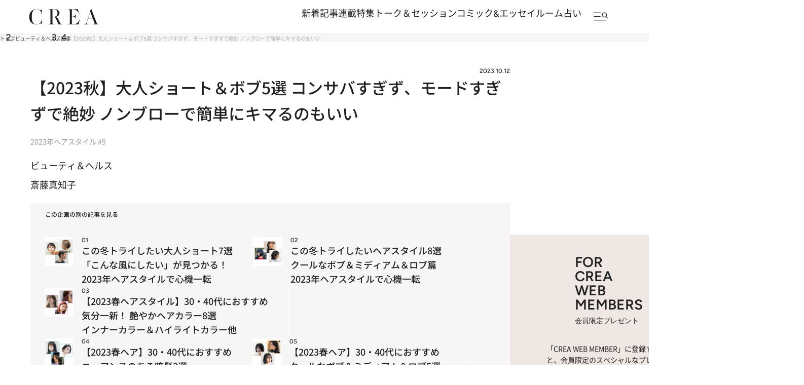

--- FILE ---
content_type: text/html; charset=utf-8
request_url: https://www.google.com/recaptcha/api2/aframe
body_size: 181
content:
<!DOCTYPE HTML><html><head><meta http-equiv="content-type" content="text/html; charset=UTF-8"></head><body><script nonce="PHXU0ry7c8ftt0PVHcmb4A">/** Anti-fraud and anti-abuse applications only. See google.com/recaptcha */ try{var clients={'sodar':'https://pagead2.googlesyndication.com/pagead/sodar?'};window.addEventListener("message",function(a){try{if(a.source===window.parent){var b=JSON.parse(a.data);var c=clients[b['id']];if(c){var d=document.createElement('img');d.src=c+b['params']+'&rc='+(localStorage.getItem("rc::a")?sessionStorage.getItem("rc::b"):"");window.document.body.appendChild(d);sessionStorage.setItem("rc::e",parseInt(sessionStorage.getItem("rc::e")||0)+1);localStorage.setItem("rc::h",'1769249822644');}}}catch(b){}});window.parent.postMessage("_grecaptcha_ready", "*");}catch(b){}</script></body></html>

--- FILE ---
content_type: application/javascript; charset=utf-8
request_url: https://fundingchoicesmessages.google.com/f/AGSKWxX88GgGZbIPT4OKJlWt9Im2dQfQqfmP-Dpe2878n8j_3NlsfMDf7QzVIw87lt7TB4-OjvwVLIwvJ8I0B1ZZL38zKl3TDJHWhXoPp_AqSzIR873JoGsg0mo_aWeO9QLUK_oQNo2ZJfdVH3lXp2myUgrvZtW0z_F7GddMs4vSGxoRcfLO9hg4W8nP7Wl7/_/ad_campaign?/yume_ad_library_-ad-reload/_floating_ad_/virtuagirlhd.
body_size: -1289
content:
window['2de6af53-3d68-463d-a9a5-b42ea8349f22'] = true;

--- FILE ---
content_type: application/javascript
request_url: https://crea.bunshun.jp/op/analytics.js?domain=bunshun.jp
body_size: -95
content:
var ISMLIB=ISMLIB||{};ISMLIB.ismuc='87d71e12-0edb-4084-9899-d76ea38c6ab2'
